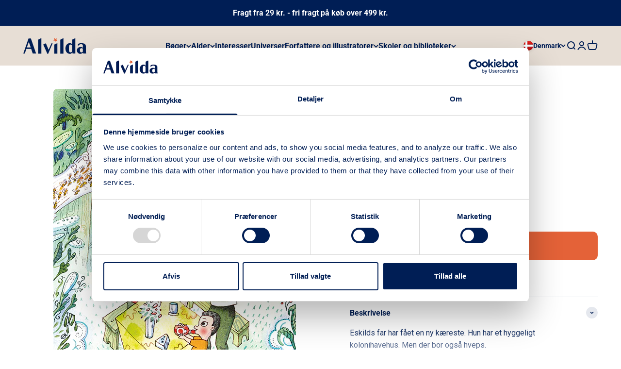

--- FILE ---
content_type: text/javascript; charset=utf-8
request_url: https://www.alvilda.dk/products/hveps.js
body_size: 502
content:
{"id":8600330830140,"title":"Hveps","handle":"hveps","description":"\u003cp\u003e\u003cspan data-mce-fragment=\"1\"\u003eEskilds far har fået en ny kæreste. Hun har et hyggeligt kolonihavehus. Men der bor også hveps. \u003c\/span\u003e\u003cspan data-mce-fragment=\"1\"\u003eHeldigvis kan Eskild hjælpe, for han har en brandgod idé - han kan da bare sætte ild til huset!\u003c\/span\u003e\u003c\/p\u003e\n\u003cp\u003e\"Hveps\" er en varm fortælling om familielivet, når det er i forandring. Billedbogen er skrevet med en humor og er smukt illustreret i akvarelfarver, så der er masser sjove detaljer at gå på opdagelse i.\u003c\/p\u003e\n\u003cp\u003e \u003c\/p\u003e","published_at":"2023-08-14T16:32:46+02:00","created_at":"2023-08-14T16:32:46+02:00","vendor":"Alvilda","type":"Billedbøger","tags":[],"price":9995,"price_min":9995,"price_max":9995,"available":true,"price_varies":false,"compare_at_price":26995,"compare_at_price_min":26995,"compare_at_price_max":26995,"compare_at_price_varies":false,"variants":[{"id":46369255129404,"title":"Default Title","option1":"Default Title","option2":null,"option3":null,"sku":"9788741523743","requires_shipping":true,"taxable":true,"featured_image":null,"available":true,"name":"Hveps","public_title":null,"options":["Default Title"],"price":9995,"weight":346,"compare_at_price":26995,"inventory_management":"shopify","barcode":"9788741523743","requires_selling_plan":false,"selling_plan_allocations":[]}],"images":["\/\/cdn.shopify.com\/s\/files\/1\/0742\/5756\/3964\/files\/9788741523743.jpg?v=1692023640"],"featured_image":"\/\/cdn.shopify.com\/s\/files\/1\/0742\/5756\/3964\/files\/9788741523743.jpg?v=1692023640","options":[{"name":"Title","position":1,"values":["Default Title"]}],"url":"\/products\/hveps","media":[{"alt":"Forside til bogen Hveps","id":35020461343036,"position":1,"preview_image":{"aspect_ratio":0.747,"height":669,"width":500,"src":"https:\/\/cdn.shopify.com\/s\/files\/1\/0742\/5756\/3964\/files\/9788741523743.jpg?v=1692023640"},"aspect_ratio":0.747,"height":669,"media_type":"image","src":"https:\/\/cdn.shopify.com\/s\/files\/1\/0742\/5756\/3964\/files\/9788741523743.jpg?v=1692023640","width":500}],"requires_selling_plan":false,"selling_plan_groups":[]}

--- FILE ---
content_type: application/x-javascript
request_url: https://consentcdn.cookiebot.com/consentconfig/071def72-2a73-45e6-bb86-9eb324ce9ed5/alvilda.dk/configuration.js
body_size: 274
content:
CookieConsent.configuration.tags.push({id:190593585,type:"script",tagID:"",innerHash:"",outerHash:"",tagHash:"10098806720762",url:"https://consent.cookiebot.com/uc.js",resolvedUrl:"https://consent.cookiebot.com/uc.js",cat:[1]});CookieConsent.configuration.tags.push({id:190593587,type:"script",tagID:"",innerHash:"",outerHash:"",tagHash:"5039783862455",url:"https://static.klaviyo.com/onsite/js/UrtXXX/klaviyo.js?company_id=UrtXXX",resolvedUrl:"https://static.klaviyo.com/onsite/js/UrtXXX/klaviyo.js?company_id=UrtXXX",cat:[2,3,4,5]});CookieConsent.configuration.tags.push({id:190593588,type:"script",tagID:"",innerHash:"",outerHash:"",tagHash:"6116692930547",url:"",resolvedUrl:"",cat:[1,4,5]});CookieConsent.configuration.tags.push({id:190593589,type:"script",tagID:"",innerHash:"",outerHash:"",tagHash:"13635008604917",url:"",resolvedUrl:"",cat:[5]});CookieConsent.configuration.tags.push({id:190593593,type:"script",tagID:"",innerHash:"",outerHash:"",tagHash:"13473341997021",url:"",resolvedUrl:"",cat:[3]});CookieConsent.configuration.tags.push({id:190593594,type:"script",tagID:"",innerHash:"",outerHash:"",tagHash:"3948676566822",url:"https://www.alvilda.dk/cdn/shopifycloud/perf-kit/shopify-perf-kit-3.0.3.min.js",resolvedUrl:"https://www.alvilda.dk/cdn/shopifycloud/perf-kit/shopify-perf-kit-3.0.3.min.js",cat:[5]});CookieConsent.configuration.tags.push({id:190593595,type:"script",tagID:"",innerHash:"",outerHash:"",tagHash:"15278179073683",url:"",resolvedUrl:"",cat:[5]});CookieConsent.configuration.tags.push({id:190593596,type:"script",tagID:"",innerHash:"",outerHash:"",tagHash:"13366348168758",url:"https://cdn.shopify.com/extensions/d1bf9edf-7854-4443-a209-ca363e57e0db/forms-2292/assets/shopify-forms-loader.js",resolvedUrl:"https://cdn.shopify.com/extensions/d1bf9edf-7854-4443-a209-ca363e57e0db/forms-2292/assets/shopify-forms-loader.js",cat:[1]});

--- FILE ---
content_type: image/svg+xml
request_url: https://www.alvilda.dk/cdn/shop/files/Alvilda_Logo_Main_Vector.svg?v=1684752588&width=260
body_size: 996
content:
<svg width="394" height="102" viewBox="0 0 394 102" fill="none" xmlns="http://www.w3.org/2000/svg">
<path d="M32.7548 6.57581H47.6724L80.0672 100.601H59.1506L49.4321 71.7254H19.2769L9.23853 100.601H0L32.7548 6.57581ZM46.4726 62.1669L34.2745 27.3725L22.4364 62.1669H46.4326H46.4726Z" fill="#001E55"/>
<path d="M92.6255 13.934L110.703 4.93542H112.622V100.64H92.6255V13.934Z" fill="#001E55"/>
<path d="M124.659 44.0885L140.977 36.0498L158.254 76.7233L176.011 36.6097H183.33L155.294 101.999L150.335 101.639L124.659 44.0485V44.0885Z" fill="#001E55"/>
<path d="M193.969 44.0891L211.606 35.6904H213.246V100.64H193.969V44.0891Z" fill="#001E55"/>
<path d="M231.123 13.934L249.2 4.93542H251.12V100.64H231.123V13.934Z" fill="#001E55"/>
<path d="M307.31 94.1212L304.83 96.1209C303.43 97.3207 302.15 98.2805 301.031 99.0004C299.911 99.7603 298.871 100.36 297.831 100.76C296.791 101.2 295.712 101.52 294.512 101.72C293.312 101.92 291.952 102 290.352 102C286.393 102 282.794 101.16 279.474 99.5203C276.155 97.8806 273.275 95.561 270.836 92.5215C268.396 89.5219 266.476 85.9625 265.156 81.8032C263.837 77.6438 263.157 73.1246 263.157 68.1253C263.157 63.5661 263.837 59.2868 265.236 55.2874C266.596 51.288 268.516 47.8486 270.915 44.8891C273.315 41.9295 276.155 39.6099 279.434 37.9702C282.714 36.3304 286.273 35.4906 290.152 35.4906C293.792 35.4906 296.791 36.1304 299.151 37.3703C301.511 38.65 303.83 40.8897 306.11 44.1292V13.0941L323.867 4.93542H325.067V100.4H307.31V94.1212ZM305.43 53.6876C305.43 52.4079 305.07 51.0881 304.31 49.7283C303.55 48.3685 302.51 47.1287 301.191 46.1289C299.231 44.6491 297.271 43.8892 295.392 43.8892C291.592 43.8892 288.873 45.9689 287.153 50.0882C285.473 54.2076 284.593 60.9265 284.593 70.125C284.593 85.6426 288.073 93.4413 294.992 93.4413C297.271 93.4413 299.191 92.9214 300.711 91.8416C302.231 90.7617 303.79 88.6821 305.39 85.5226V53.6876H305.43Z" fill="#001E55"/>
<path d="M342.067 40.1697C344.426 39.2099 346.466 38.45 348.226 37.8501C349.945 37.2502 351.625 36.8103 353.185 36.4903C354.745 36.1704 356.344 35.9704 357.984 35.8504C359.584 35.7304 361.464 35.6904 363.583 35.6904C374.461 35.6904 382.1 38.0101 386.539 42.6893C388.099 44.1691 389.219 46.0488 389.859 48.2884C390.499 50.5281 390.819 53.6876 390.819 57.6869V86.0824C390.819 88.682 391.019 91.1616 391.459 93.5212C391.899 95.8808 392.619 98.2405 393.658 100.6H375.221L373.222 95.2809C371.182 97.0806 368.622 98.6804 365.543 100C362.463 101.36 359.064 102 355.384 102C352.465 102 349.785 101.44 347.266 100.36C344.786 99.2403 342.626 97.7205 340.747 95.8008C338.907 93.8811 337.467 91.6015 336.427 89.0019C335.388 86.4023 334.908 83.5628 334.908 80.4833C334.908 77.4038 335.508 74.4842 336.667 71.9246C337.827 69.3651 339.467 67.1654 341.587 65.2857C343.666 63.446 346.186 62.0062 349.105 60.9664C352.025 59.9266 355.264 59.4466 358.784 59.4466C362.303 59.4466 365.023 60.0066 367.063 61.0864C369.102 62.2062 370.822 63.286 372.142 64.4058V52.3278C372.142 48.2884 371.262 45.5289 369.542 44.0091C367.822 42.4893 364.943 41.6895 360.904 41.6895C359.264 41.6895 357.784 41.8494 356.464 42.1694C355.184 42.4893 353.865 43.0093 352.545 43.7691C351.225 44.529 349.825 45.5689 348.306 46.8886C346.786 48.2484 344.946 49.9682 342.826 52.0878L341.187 52.3278L342.147 40.1297L342.067 40.1697ZM371.862 70.2049C370.742 69.0851 369.382 68.2052 367.742 67.5653C366.103 66.8855 364.463 66.5655 362.783 66.5655C359.984 66.5655 357.744 67.7653 356.064 70.1649C354.345 72.5645 353.505 75.884 353.505 80.1633C353.505 84.4427 354.385 87.6421 356.184 90.0418C357.984 92.4414 360.424 93.6412 363.503 93.6412C365.023 93.6412 366.343 93.2812 367.543 92.5614C368.742 91.8415 370.142 90.4817 371.822 88.442V70.2449L371.862 70.2049Z" fill="#001E55"/>
<path d="M203.548 21.2445L211.013 22.5891C212.104 22.7862 212.781 21.4795 212.025 20.6923L206.643 15.1644C206.475 15.0035 206.449 14.7616 206.551 14.5263L210.071 7.58223C210.553 6.61984 209.519 5.57731 208.58 6.08491L201.675 9.48117C201.444 9.54492 201.192 9.53156 201.023 9.37066L195.898 4.02103C195.142 3.23381 193.828 3.88623 193.961 4.96975L195.029 12.3085C195.093 12.5398 194.953 12.7857 194.732 12.888L187.866 16.2737C186.878 16.7534 187.107 18.1839 188.159 18.3915L195.849 19.7987C196.073 19.8613 196.242 20.0222 196.267 20.2641L197.333 27.894C197.465 28.9776 198.946 29.2332 199.428 28.2708L202.886 21.5514C202.886 21.5514 203.208 21.2138 203.471 21.2657L203.548 21.2445Z" fill="#E46238"/>
</svg>
